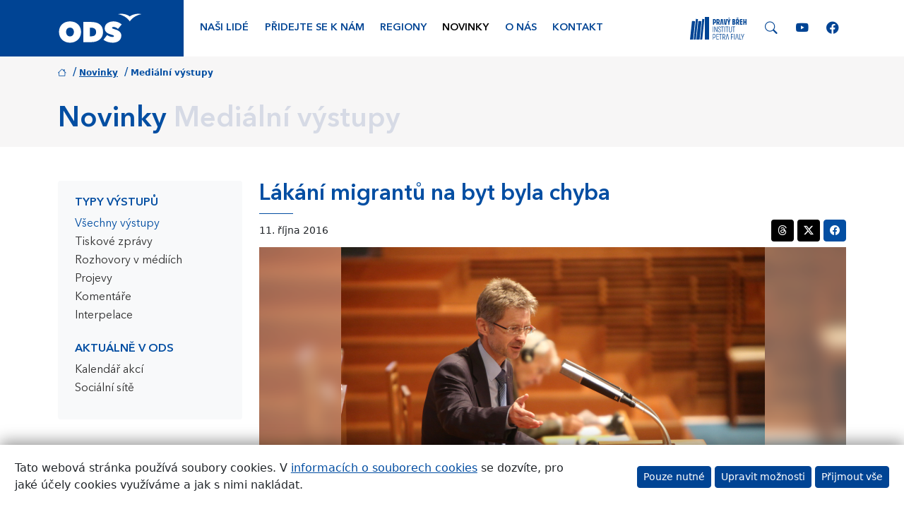

--- FILE ---
content_type: image/svg+xml
request_url: https://www.ods.cz/img/logo/pravy-breh.svg
body_size: 1129
content:
<svg xmlns="http://www.w3.org/2000/svg" viewBox="0 0 1912 764"><path fill="#004494" d="M822 184c15 0 22-8 22-24v-30c0-17-7-24-22-24h-11v78h11zm-47 329h17V323h-17v190zm801 63l-37 188h17l33-172h5l32 172h18l-37-188h-31zm-327 0l-37 188h17l33-172h4l33 172h18l-37-188h-31zm569-2l-35 98-36-98h-18l45 118v72h17v-72l46-118h-19zm-149 0v190h73v-17h-56V574h-17zm-174 190h17V574h-17v190zm-106-190v190h17v-85h57v-16h-57v-73h60v-16h-77zm-245 109c20 0 30-16 30-47 0-34-8-46-33-46h-25v93h28zm-4-109c36 0 51 18 51 60 0 33-9 52-28 60l32 70h-20l-28-65h-31v65h-17V574h41zm-153 0v16h36v174h17V590h37v-16h-90zm-91 0v190h79v-16h-63v-78h60v-15h-60v-65h63v-16h-79zm-86 119c29 0 39-14 39-41v-22c0-27-10-40-39-40h-18v103h18zm-1-119c37 0 57 15 57 55v24c0 40-20 56-56 56h-18v55h-17V574h34zm625-251h91v17h-37v173h-17V340h-37v-17zm-99 0v136c0 30 9 41 32 41 24 0 33-11 33-41V323h17v137c0 36-14 56-50 56-35 0-49-20-49-56V323h17zm-128 0h90v17h-36v173h-17V340h-37v-17zm-41 190h18V323h-18v190zm-113-190h90v17h-37v173h-17V340h-36v-17zm-29 59v-18c0-18-10-28-27-28s-28 9-28 28c0 14 5 24 17 32l31 20c18 11 27 28 27 50 0 32-16 50-45 50-27 0-47-14-47-45v-19h17v20c0 18 11 29 30 29s28-12 28-36c0-16-7-28-19-36l-30-19c-18-11-26-26-26-46 0-28 19-44 45-44 24 0 44 13 44 44v18h-17zm-98-59v190h-16l-61-139-8-22 1 37v124h-16V323h17l59 133 8 24-1-33V323h17zm182-249h-60l-27 188h37l18-156h4l19 156h37l-28-188zm768-1v84h-36V73h-36v189h36v-71h36v71h36V73h-36zm-150 33v40h48v34h-48v48h50v34h-86V73h86v33h-50zm-253 123h9c16 0 22-6 22-24 0-17-6-23-21-23h-10v47zm0-79h9c11 0 17-7 17-23 0-15-6-21-17-21h-9v44zm14-77c33 0 48 16 48 46 0 18-8 36-22 43 17 6 27 21 27 46 0 38-19 54-52 54h-51V73h50zm123 102c14 0 20-9 20-35s-4-34-20-34h-12v69h12zm18-121h-36l-19-33h27l10 19 11-19h26l-19 33zm-20 19c43 0 59 15 59 61 0 33-6 52-22 60l25 68h-41l-15-54h-16v54h-36V73h46zm-280-19h-27l11-33h37l-21 33zm-34 19l20 80 20-80h39l-41 124v65h-36v-65l-41-124h39zM948 175c14 0 20-9 20-35s-4-34-20-34h-13v69h13zm281 87h-59l-26-189h37l16 155h5l15-155h37l-25 189zM946 73c42 0 58 15 58 61 0 33-6 52-21 60l24 68h-40l-16-54h-16v54h-36V73h47zm-128 0c35 0 62 11 62 55v33c0 44-28 56-60 56h-9v45h-36V73h43zM503 764h141V0H503v764zM0 764h106l66-621-105-8L0 764zm216 0h107l66-621-106-8-67 629zm-90 0h71l73-691-70-6-74 697zm217 0h71l72-691-70-6-73 697z"/></svg>